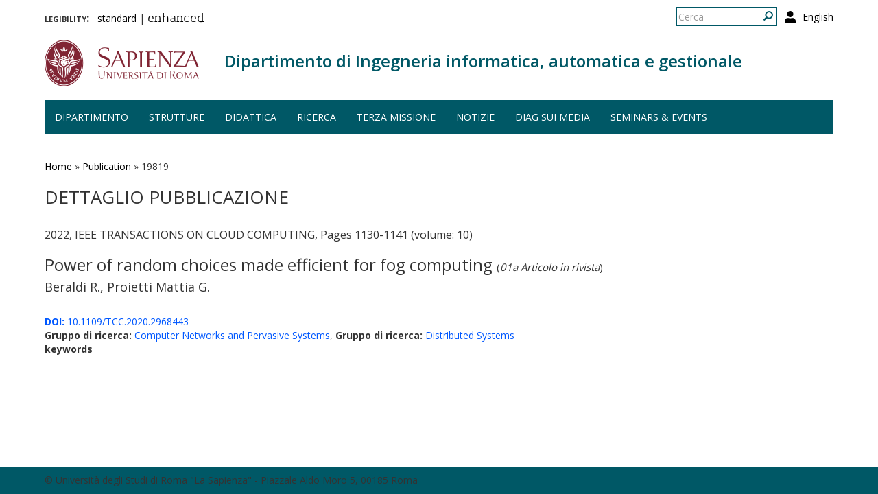

--- FILE ---
content_type: text/html; charset=utf-8
request_url: http://www.corsodrupal.uniroma1.it/publication/19819
body_size: 5871
content:
<!DOCTYPE html>
<html lang="it" dir="ltr" prefix="content: http://purl.org/rss/1.0/modules/content/ dc: http://purl.org/dc/terms/ foaf: http://xmlns.com/foaf/0.1/ og: http://ogp.me/ns# rdfs: http://www.w3.org/2000/01/rdf-schema# sioc: http://rdfs.org/sioc/ns# sioct: http://rdfs.org/sioc/types# skos: http://www.w3.org/2004/02/skos/core# xsd: http://www.w3.org/2001/XMLSchema#">
  <head>
    <link rel="profile" href="http://www.w3.org/1999/xhtml/vocab" />
    <meta charset="utf-8">
    <meta name="viewport" content="width=device-width, initial-scale=1.0">
    <meta http-equiv="X-UA-Compatible" content="IE=edge">
    <meta http-equiv="Content-Type" content="text/html; charset=utf-8" />
<meta name="Generator" content="Drupal 7 (http://drupal.org)" />
<link rel="shortcut icon" href="http://www.corsodrupal.uniroma1.it/sites/all/themes/sapienza_bootstrap/favicon.ico" type="image/vnd.microsoft.icon" />
    <title>Dettaglio pubblicazione | Dipartimento di Ingegneria informatica, automatica e gestionale</title>
    <link rel="stylesheet" href="https://fonts.googleapis.com/css?family=Open+Sans:400,300,600,700,800">
    <link rel="stylesheet" href="https://netdna.bootstrapcdn.com/font-awesome/4.0.3/css/font-awesome.css">
    <style>
@import url("http://www.corsodrupal.uniroma1.it/modules/system/system.base.css?t55nr1");
</style>
<style>
@import url("http://www.corsodrupal.uniroma1.it/sites/all/modules/colorbox_node/colorbox_node.css?t55nr1");
@import url("http://www.corsodrupal.uniroma1.it/modules/field/theme/field.css?t55nr1");
@import url("http://www.corsodrupal.uniroma1.it/modules/node/node.css?t55nr1");
@import url("http://www.corsodrupal.uniroma1.it/sites/all/modules/uniroma1/sapienza_bootstrap_target_box/css/target-boxes.css?t55nr1");
@import url("http://www.corsodrupal.uniroma1.it/sites/all/modules/youtube/css/youtube.css?t55nr1");
@import url("http://www.corsodrupal.uniroma1.it/sites/all/modules/views/css/views.css?t55nr1");
</style>
<style>
@import url("http://www.corsodrupal.uniroma1.it/sites/all/modules/colorbox/styles/default/colorbox_style.css?t55nr1");
@import url("http://www.corsodrupal.uniroma1.it/sites/all/modules/ctools/css/ctools.css?t55nr1");
</style>
<link type="text/css" rel="stylesheet" href="http://www.corsodrupal.uniroma1.it/sites/all/modules/popup/popup.css?t55nr1" media="all" />
<style>
@import url("http://www.corsodrupal.uniroma1.it/modules/locale/locale.css?t55nr1");
</style>
<link type="text/css" rel="stylesheet" href="//cdn.jsdelivr.net/bootstrap/3.3.5/css/bootstrap.css" media="all" />
<style>
@import url("http://www.corsodrupal.uniroma1.it/sites/all/themes/bootstrap/css/3.3.5/overrides.min.css?t55nr1");
@import url("http://www.corsodrupal.uniroma1.it/sites/all/themes/sapienza_bootstrap/css/style.css?t55nr1");
@import url("http://www.corsodrupal.uniroma1.it/sites/all/themes/sapienza_bootstrap/css/header.css?t55nr1");
@import url("http://www.corsodrupal.uniroma1.it/sites/all/themes/sapienza_bootstrap/css/page.css?t55nr1");
@import url("http://www.corsodrupal.uniroma1.it/sites/all/themes/sapienza_bootstrap/css/sidebars.css?t55nr1");
@import url("http://www.corsodrupal.uniroma1.it/sites/all/themes/sapienza_bootstrap/css/news.css?t55nr1");
@import url("http://www.corsodrupal.uniroma1.it/sites/all/themes/sapienza_bootstrap/css/hero.css?t55nr1");
@import url("http://www.corsodrupal.uniroma1.it/sites/all/themes/sapienza_bootstrap/css/footer.css?t55nr1");
@import url("http://www.corsodrupal.uniroma1.it/sites/all/themes/sapienza_bootstrap/css/modules.css?t55nr1");
@import url("http://www.corsodrupal.uniroma1.it/sites/all/themes/sapienza_bootstrap/css/search.css?t55nr1");
@import url("http://www.corsodrupal.uniroma1.it/sites/all/themes/sapienza_bootstrap/addons/bootstrap/jquery.smartmenus.bootstrap.css?t55nr1");
</style>
<style>
@import url("http://www.corsodrupal.uniroma1.it/sites/default/files/fontyourface/font.css?t55nr1");
@import url("http://www.corsodrupal.uniroma1.it/sites/default/files/fontyourface/local_fonts/Biancoenero_Regular-normal-normal/stylesheet.css?t55nr1");
</style>
<link type="text/css" rel="stylesheet" href="http://www.corsodrupal.uniroma1.it/styleswitcher/css/sapienza_bootstrap?t55nr1" media="all" id="styleswitcher-css" />
    <!-- HTML5 element support for IE6-8 -->
    <!--[if lt IE 9]>
      <script src="https://cdn.jsdelivr.net/html5shiv/3.7.3/html5shiv-printshiv.min.js"></script>
    <![endif]-->
    <script src="//code.jquery.com/jquery-1.9.1.min.js"></script>
<script>window.jQuery || document.write("<script src='/sites/all/modules/jquery_update/replace/jquery/1.9/jquery.min.js'>\x3C/script>")</script>
<script src="http://www.corsodrupal.uniroma1.it/misc/jquery-extend-3.4.0.js?v=1.9.1"></script>
<script src="http://www.corsodrupal.uniroma1.it/misc/jquery-html-prefilter-3.5.0-backport.js?v=1.9.1"></script>
<script src="http://www.corsodrupal.uniroma1.it/misc/jquery.once.js?v=1.2"></script>
<script src="http://www.corsodrupal.uniroma1.it/misc/drupal.js?t55nr1"></script>
<script src="http://www.corsodrupal.uniroma1.it/sites/all/modules/jquery_dollar/jquery_dollar.js?t55nr1"></script>
<script src="http://www.corsodrupal.uniroma1.it/misc/ajax.js?v=7.94"></script>
<script src="http://www.corsodrupal.uniroma1.it/sites/all/modules/jquery_update/js/jquery_update.js?v=0.0.1"></script>
<script src="//cdn.jsdelivr.net/bootstrap/3.3.5/js/bootstrap.js"></script>
<script src="http://www.corsodrupal.uniroma1.it/sites/all/modules/uniroma1/sapienza_bootstrap_target_box/js/target-boxes.js?t55nr1"></script>
<script src="http://www.corsodrupal.uniroma1.it/sites/default/files/languages/it_x0eBXRcG7FIWVj9BxIdd4tO6tfJmSg7-LMTtkVxNu2w.js?t55nr1"></script>
<script src="http://www.corsodrupal.uniroma1.it/sites/all/libraries/colorbox/jquery.colorbox-min.js?t55nr1"></script>
<script src="http://www.corsodrupal.uniroma1.it/sites/all/modules/colorbox/js/colorbox.js?t55nr1"></script>
<script src="http://www.corsodrupal.uniroma1.it/sites/all/modules/colorbox/styles/default/colorbox_style.js?t55nr1"></script>
<script src="http://www.corsodrupal.uniroma1.it/sites/all/modules/colorbox/js/colorbox_load.js?t55nr1"></script>
<script src="http://www.corsodrupal.uniroma1.it/sites/all/modules/jcaption/jcaption.js?t55nr1"></script>
<script src="http://www.corsodrupal.uniroma1.it/sites/all/modules/popup/popup.js?t55nr1"></script>
<script src="http://www.corsodrupal.uniroma1.it/sites/all/themes/bootstrap/js/misc/_progress.js?v=7.94"></script>
<script src="http://www.corsodrupal.uniroma1.it/sites/all/modules/colorbox_node/colorbox_node.js?t55nr1"></script>
<script src="http://www.corsodrupal.uniroma1.it/sites/all/themes/sapienza_bootstrap/js/libraries/css3-mediaqueries.js?t55nr1"></script>
<script src="http://www.corsodrupal.uniroma1.it/sites/all/themes/sapienza_bootstrap/js/libraries/html5shiv.min.js?t55nr1"></script>
<script src="http://www.corsodrupal.uniroma1.it/sites/all/themes/sapienza_bootstrap/js/libraries/jquery.matchHeight-min.js?t55nr1"></script>
<script src="http://www.corsodrupal.uniroma1.it/sites/all/themes/sapienza_bootstrap/js/libraries/modernizr.min.js?t55nr1"></script>
<script src="http://www.corsodrupal.uniroma1.it/sites/all/themes/sapienza_bootstrap/js/libraries/respond.js?t55nr1"></script>
<script src="http://www.corsodrupal.uniroma1.it/sites/all/themes/sapienza_bootstrap/js/compatibility.js?t55nr1"></script>
<script src="http://www.corsodrupal.uniroma1.it/sites/all/themes/sapienza_bootstrap/js/home.js?t55nr1"></script>
<script src="http://www.corsodrupal.uniroma1.it/sites/all/themes/sapienza_bootstrap/js/header.js?t55nr1"></script>
<script src="http://www.corsodrupal.uniroma1.it/sites/all/themes/sapienza_bootstrap/jquery.smartmenus.js?t55nr1"></script>
<script src="http://www.corsodrupal.uniroma1.it/sites/all/themes/sapienza_bootstrap/addons/bootstrap/jquery.smartmenus.bootstrap.js?t55nr1"></script>
<script src="http://www.corsodrupal.uniroma1.it/sites/all/themes/bootstrap/js/misc/ajax.js?t55nr1"></script>
<script>jQuery.extend(Drupal.settings, {"basePath":"\/","pathPrefix":"","setHasJsCookie":0,"ajaxPageState":{"theme":"sapienza_bootstrap","theme_token":"s2vseZL_yHXGznDdP6EkHfPi3_uIzIDSmGrNrsE4sP0","jquery_version":"1.9","js":{"https:\/\/use.fontawesome.com\/releases\/v5.11.2\/js\/all.js":1,"sites\/all\/themes\/bootstrap\/js\/bootstrap.js":1,"\/\/code.jquery.com\/jquery-1.9.1.min.js":1,"0":1,"misc\/jquery-extend-3.4.0.js":1,"misc\/jquery-html-prefilter-3.5.0-backport.js":1,"misc\/jquery.once.js":1,"misc\/drupal.js":1,"sites\/all\/modules\/jquery_dollar\/jquery_dollar.js":1,"misc\/ajax.js":1,"sites\/all\/modules\/jquery_update\/js\/jquery_update.js":1,"\/\/cdn.jsdelivr.net\/bootstrap\/3.3.5\/js\/bootstrap.js":1,"sites\/all\/modules\/uniroma1\/sapienza_bootstrap_target_box\/js\/target-boxes.js":1,"public:\/\/languages\/it_x0eBXRcG7FIWVj9BxIdd4tO6tfJmSg7-LMTtkVxNu2w.js":1,"sites\/all\/libraries\/colorbox\/jquery.colorbox-min.js":1,"sites\/all\/modules\/colorbox\/js\/colorbox.js":1,"sites\/all\/modules\/colorbox\/styles\/default\/colorbox_style.js":1,"sites\/all\/modules\/colorbox\/js\/colorbox_load.js":1,"sites\/all\/modules\/jcaption\/jcaption.js":1,"sites\/all\/modules\/popup\/popup.js":1,"sites\/all\/themes\/bootstrap\/js\/misc\/_progress.js":1,"sites\/all\/modules\/colorbox_node\/colorbox_node.js":1,"sites\/all\/themes\/sapienza_bootstrap\/js\/libraries\/css3-mediaqueries.js":1,"sites\/all\/themes\/sapienza_bootstrap\/js\/libraries\/html5shiv.min.js":1,"sites\/all\/themes\/sapienza_bootstrap\/js\/libraries\/jquery.matchHeight-min.js":1,"sites\/all\/themes\/sapienza_bootstrap\/js\/libraries\/modernizr.min.js":1,"sites\/all\/themes\/sapienza_bootstrap\/js\/libraries\/respond.js":1,"sites\/all\/themes\/sapienza_bootstrap\/js\/compatibility.js":1,"sites\/all\/themes\/sapienza_bootstrap\/js\/home.js":1,"sites\/all\/themes\/sapienza_bootstrap\/js\/header.js":1,"sites\/all\/themes\/sapienza_bootstrap\/jquery.smartmenus.js":1,"sites\/all\/themes\/sapienza_bootstrap\/addons\/bootstrap\/jquery.smartmenus.bootstrap.js":1,"sites\/all\/themes\/bootstrap\/js\/misc\/ajax.js":1},"css":{"modules\/system\/system.base.css":1,"sites\/all\/modules\/colorbox_node\/colorbox_node.css":1,"modules\/field\/theme\/field.css":1,"modules\/node\/node.css":1,"sites\/all\/modules\/uniroma1\/sapienza_bootstrap_target_box\/css\/target-boxes.css":1,"sites\/all\/modules\/youtube\/css\/youtube.css":1,"sites\/all\/modules\/views\/css\/views.css":1,"sites\/all\/modules\/colorbox\/styles\/default\/colorbox_style.css":1,"sites\/all\/modules\/ctools\/css\/ctools.css":1,"sites\/all\/modules\/popup\/popup.css":1,"modules\/locale\/locale.css":1,"\/\/cdn.jsdelivr.net\/bootstrap\/3.3.5\/css\/bootstrap.css":1,"sites\/all\/themes\/bootstrap\/css\/3.3.5\/overrides.min.css":1,"sites\/all\/themes\/sapienza_bootstrap\/css\/style.css":1,"sites\/all\/themes\/sapienza_bootstrap\/css\/header.css":1,"sites\/all\/themes\/sapienza_bootstrap\/css\/page.css":1,"sites\/all\/themes\/sapienza_bootstrap\/css\/sidebars.css":1,"sites\/all\/themes\/sapienza_bootstrap\/css\/news.css":1,"sites\/all\/themes\/sapienza_bootstrap\/css\/hero.css":1,"sites\/all\/themes\/sapienza_bootstrap\/css\/footer.css":1,"sites\/all\/themes\/sapienza_bootstrap\/css\/modules.css":1,"sites\/all\/themes\/sapienza_bootstrap\/css\/search.css":1,"sites\/all\/themes\/sapienza_bootstrap\/addons\/bootstrap\/jquery.smartmenus.bootstrap.css":1,"sites\/default\/files\/fontyourface\/font.css":1,"public:\/\/fontyourface\/local_fonts\/Biancoenero_Regular-normal-normal\/stylesheet.css":1,"http:\/\/www.corsodrupal.uniroma1.it\/styleswitcher\/css\/sapienza_bootstrap":1}},"colorbox":{"opacity":"0.85","current":"{current} of {total}","previous":"\u00ab Prev","next":"Next \u00bb","close":"Chiudi","maxWidth":"98%","maxHeight":"98%","fixed":true,"mobiledetect":true,"mobiledevicewidth":"480px"},"jcaption":{"jcaption_selectors":[],"jcaption_alt_title":"title","jcaption_requireText":1,"jcaption_copyStyle":1,"jcaption_removeStyle":0,"jcaption_removeClass":0,"jcaption_removeAlign":0,"jcaption_copyAlignmentToClass":1,"jcaption_copyFloatToClass":1,"jcaption_copyClassToClass":1,"jcaption_autoWidth":1,"jcaption_keepLink":0,"jcaption_styleMarkup":"font-size: 11px; color: #888888; font-style: italic; ","jcaption_animate":0,"jcaption_showDuration":"200","jcaption_hideDuration":"200"},"popup":{"effects":{"show":{"default":"this.body.show();","fade":"\n        if (this.opacity){\n          this.body.fadeTo(\u0027medium\u0027,this.opacity);\n        }else{\n          this.body.fadeIn(\u0027medium\u0027);\n        }","slide-down":"this.body.slideDown(\u0027medium\u0027)","slide-down-fade":"\n        this.body.animate(\n          {\n            height:\u0027show\u0027,\n            opacity:(this.opacity ? this.opacity : \u0027show\u0027)\n          }, \u0027medium\u0027\n        );"},"hide":{"default":"this.body.hide();","fade":"this.body.fadeOut(\u0027medium\u0027);","slide-down":"this.body.slideUp(\u0027medium\u0027);","slide-down-fade":"\n        this.body.animate(\n          {\n            height:\u0027hide\u0027,\n            opacity:\u0027hide\u0027\n          }, \u0027medium\u0027\n        );"}},"linger":250,"delay":0},"urlIsAjaxTrusted":{"\/publication\/19819":true},"colorbox_node":{"width":"600px","height":"600px"},"bootstrap":{"anchorsFix":"0","anchorsSmoothScrolling":"0","formHasError":1,"popoverEnabled":1,"popoverOptions":{"animation":1,"html":0,"placement":"right","selector":"","trigger":"click","triggerAutoclose":1,"title":"","content":"","delay":0,"container":"body"},"tooltipEnabled":1,"tooltipOptions":{"animation":1,"html":0,"placement":"auto left","selector":"","trigger":"hover focus","delay":0,"container":"body"}}});</script>
  </head>
  <body class="navbar-is-fixed-top html not-front not-logged-in no-sidebars page-publication page-publication- page-publication-19819 i18n-it dipartimento site-name-lines-1">
    <div id="skip-link">
      <a href="#main-content" class="element-invisible element-focusable">Salta al contenuto principale</a>
    </div>
        <header id="navbar" role="banner" class="navbar navbar-fixed-top navbar-default">
  <div class="container">

              <div class="region region-header-top">
    <section id="block-locale-language-content" class="block block-locale clearfix">

      
  <ul class="language-switcher-locale-url"><li class="en first"><a href="/en/publication/19819" class="language-link" xml:lang="en">English</a></li>
<li class="it last active"><a href="/publication/19819" class="language-link active" xml:lang="it">Italiano</a></li>
</ul>
</section>
<section id="block-search-form" class="block block-search clearfix">

      
  <form class="form-search content-search" action="/publication/19819" method="post" id="search-block-form" accept-charset="UTF-8"><div><div>
      <h2 class="element-invisible">Form di ricerca</h2>
    <div class="input-group"><input title="Inserisci i termini da cercare." placeholder="Cerca" class="form-control form-text" type="text" id="edit-search-block-form--2" name="search_block_form" value="" size="15" maxlength="128" /><span class="input-group-btn"><button type="submit" class="btn btn-primary"><span class="icon glyphicon glyphicon-search" aria-hidden="true"></span>
</button></span></div><div class="form-actions form-wrapper form-group" id="edit-actions"><button class="element-invisible btn btn-primary form-submit" type="submit" id="edit-submit" name="op" value="Cerca">Cerca</button>
</div><input type="hidden" name="form_build_id" value="form-xVDo7ogtw8324Ym-Le-faOYHv25YJR9-GVADwVtf1gc" />
<input type="hidden" name="form_id" value="search_block_form" />
</div>
</div></form>
</section>
<section id="block-block-36" class="block block-block clearfix">

      
  <a href="/user"><i class="fa fa-user fa-lg"></i></a><style>
#block-block-36 {
    float: right;
    margin: 5px 0 0 11px;
}
</style>
</section>
<section id="block-block-48" class="block block-block clearfix">

      
  <p><span style="font-size:16px;"><strong style="font-variant: small-caps;">legibility:&nbsp;&nbsp;</strong></span> <a href="https://www.diag.uniroma1.it/styleswitcher/switch/sapienza_bootstrap/custom/default?destination=/publication/19819">standard</a>&nbsp;|&nbsp;<a href="https://www.diag.uniroma1.it/styleswitcher/switch/sapienza_bootstrap/theme/alta-leggibilita?destination=/publication/19819" style="font-family: 'Biancoenero Regular'; font-size: 1.3em;">enhanced</a></p>
</section>
  </div>
    
    <div class="navbar-header">

              <a href="https://www.uniroma1.it/it/">
          <img class="logo pull-left" src="http://www.corsodrupal.uniroma1.it/sites/all/themes/sapienza_bootstrap/logo.png" alt="Uniroma 1" />
        </a>
      
              <h1 class="name navbar-brand">
          <a href="/" title="Home Page">Dipartimento di Ingegneria informatica, automatica e gestionale</a>        </h1>
      
      
              <button type="button" class="navbar-toggle" data-toggle="collapse" data-target="#navbar-collapse">
          <span class="sr-only">Toggle navigation</span>
          <span class="icon-bar"></span>
          <span class="icon-bar"></span>
          <span class="icon-bar"></span>
        </button>
          </div>

          <div class="navbar-collapse collapse" id="navbar-collapse">
        <nav role="navigation">
                      <ul class="menu nav navbar-nav"><li class="first expanded dropdown"><a href="/#" title="" data-target="#" class="dropdown-toggle nolink" data-toggle="dropdown" tabindex="0">Dipartimento <span class="caret"></span></a><ul class="dropdown-menu"><li class="first leaf"><a href="/home">Home</a></li>
<li class="leaf"><a href="/chi-siamo">Chi siamo</a></li>
<li class="leaf"><a href="/dove-siamo">Dove siamo</a></li>
<li class="collapsed"><a href="/governo">Governo</a></li>
<li class="collapsed"><a href="/persone">Persone</a></li>
<li class="leaf"><a href="/uffici">Uffici</a></li>
<li class="leaf"><a href="/trasparenza-0">Trasparenza</a></li>
<li class="leaf"><a href="/bandi_diag" title="">Bandi</a></li>
<li class="last leaf"><a href="/commissioni-diag">Commissioni</a></li>
</ul></li>
<li class="expanded dropdown"><a href="/strutture" data-target="#" class="dropdown-toggle" data-toggle="dropdown">Strutture <span class="caret"></span></a><ul class="dropdown-menu"><li class="first leaf"><a href="/laboratori">Laboratori</a></li>
<li class="leaf"><a href="/aule">Aule</a></li>
<li class="last leaf"><a href="https://www.diag.uniroma1.it/biblio_diag/home" title="">Biblioteca</a></li>
</ul></li>
<li class="expanded"><a href="/didattica">Didattica</a></li>
<li class="expanded dropdown"><a href="/#" title="" data-target="#" class="dropdown-toggle nolink" data-toggle="dropdown" tabindex="0">Ricerca <span class="caret"></span></a><ul class="dropdown-menu"><li class="first leaf"><a href="/ricerca">Panoramica</a></li>
<li class="leaf"><a href="/aree-di-ricerca">Aree di ricerca</a></li>
<li class="leaf"><a href="/gruppi-di-ricerca-page">Gruppi di ricerca</a></li>
<li class="leaf"><a href="/archivio_eventi" title="">Eventi e seminari</a></li>
<li class="leaf"><a href="/progetti-ricerca" title="">Progetti di ricerca</a></li>
<li class="leaf"><a href="/keyword_search" title="">Keyword search</a></li>
<li class="leaf"><a href="/visiting-professors" title="">Visiting professors</a></li>
<li class="leaf"><a href="/tipologia-documenti/research-reports" title="">Research Reports</a></li>
<li class="leaf"><a href="/tipologia-documenti/diag-reports" title="">DIAG Reports</a></li>
<li class="leaf"><a href="/rapporti-tecnici">Technical Reports</a></li>
<li class="leaf"><a href="/centri-interdipartimentali">Centri interdipartimentali</a></li>
<li class="leaf"><a href="/spin">Spin-off</a></li>
<li class="last leaf"><a href="/frequentatori-esterni">Frequentatori esterni</a></li>
</ul></li>
<li class="leaf"><a href="/iniziative-terza-missione">Terza missione</a></li>
<li class="expanded"><a href="/news" title="">Notizie</a></li>
<li class="leaf"><a href="/notizie-media">DIAG sui media</a></li>
<li class="last leaf"><a href="/archivio_eventi" title="">Seminars &amp; events</a></li>
</ul>                                      </nav>
      </div>
      </div>
</header>

<section>
  <div class="container">
        <a id="main-content"></a>
              </div>
</section>

<!--   <section id="breadcrumb">
    <div class="container">
      <ol class="breadcrumb"><li><a href="/publication">Dettaglio pubblicazione</a></li>
<li class="active">Dettaglio pubblicazione</li>
</ol>    </div>
  </section>
 -->

  <section id="tabs">
    <div class="container">
          </div>
  </section>


  <section id="news">
    <div class="container">
        <div class="region region-news">
    <section id="block-easy-breadcrumb-easy-breadcrumb" class="block block-easy-breadcrumb clearfix">

      
    <div itemscope class="easy-breadcrumb" itemtype="http://data-vocabulary.org/Breadcrumb">
          <span itemprop="title"><a href="/" class="easy-breadcrumb_segment easy-breadcrumb_segment-front">Home</a></span>               <span class="easy-breadcrumb_segment-separator">»</span>
                <span itemprop="title"><a href="/publication" class="easy-breadcrumb_segment easy-breadcrumb_segment-1">Publication</a></span>               <span class="easy-breadcrumb_segment-separator">»</span>
                <span class="easy-breadcrumb_segment easy-breadcrumb_segment-title" itemprop="title">19819</span>            </div>

</section>
  </div>
    </div>
  </section>

<div class="main-container container">
  <div class="row">

    
    <section class="col-md-12">
              <h2 class="title">Dettaglio pubblicazione</h2>
              <div class="region region-content">
    <section id="block-block-39" class="block block-block clearfix">

      
  <style type=text/css> 
#news {background: none !important; }
</style>
</section>
<section id="block-system-main" class="block block-system clearfix">

      
  <div class="view view-pubblicazioni-iris view-id-pubblicazioni_iris view-display-id-page_7 banditable view-dom-id-92f2fcb619a5355a1a6e3131bd327f8c">
        
  
  
      <div class="view-content">
        <div class="views-row views-row-1 views-row-odd views-row-first views-row-last">
      
  <div class="views-field views-field-field-iris-anno">        <div class="field-content">2022, IEEE TRANSACTIONS ON CLOUD COMPUTING, Pages 1130-1141  (volume: 10)</div>  </div>  
  <div class="views-field views-field-title">        <h3 class="field-content">Power of random choices made efficient for fog computing <span class="categoria_iris">(<i>01a Articolo in rivista</i>)</span></h3>  </div>  
  <div class="views-field views-field-field-iris-contributors">        <h4 class="field-content">Beraldi  R.,  Proietti Mattia  G.</h4>  </div>  
  <div class="views-field views-field-body">        <div class="field-content"></div>  </div>  
  <div class="views-field views-field-field-iris-doi">        <div class="field-content"><a href="http://dx.doi.org/10.1109/TCC.2020.2968443"><strong>DOI:</strong> 10.1109/TCC.2020.2968443</a></div>  </div>  
  <div class="views-field views-field-field-iris-isbn">        <div class="field-content"></div>  </div>  
  <div class="views-field views-field-field-iris-gruppo-di-ricerca">        <div class="field-content"><strong>Gruppo di ricerca: </strong><a href=/gruppi-di-ricerca/18315>Computer Networks and Pervasive Systems</a>, <strong>Gruppo di ricerca: </strong><a href=/gruppi-di-ricerca/18322>Distributed Systems</a></div>  </div>  
  <div class="views-field views-field-field-iris-keywords">    <strong class="views-label views-label-field-iris-keywords">keywords</strong>    <div class="field-content"></div>  </div>  </div>
    </div>
  
  
  
  
  
  
</div>
</section>
  </div>
    </section>

    
  </div>
</div>





  <section id="credits">
      <div class="container">
                <div class="row">
                      <div class="col-sm-6">
                <div class="region region-credits-left">
    <section id="block-block-27" class="block block-block clearfix">

      
  © Università degli Studi di Roma "La Sapienza" - Piazzale Aldo Moro 5, 00185 Roma
</section>
  </div>
            </div>
                            </div>
      </div>
  </section>
    <script src="https://use.fontawesome.com/releases/v5.11.2/js/all.js"></script>
<script src="http://www.corsodrupal.uniroma1.it/sites/all/themes/bootstrap/js/bootstrap.js?t55nr1"></script>
  </body>
</html>